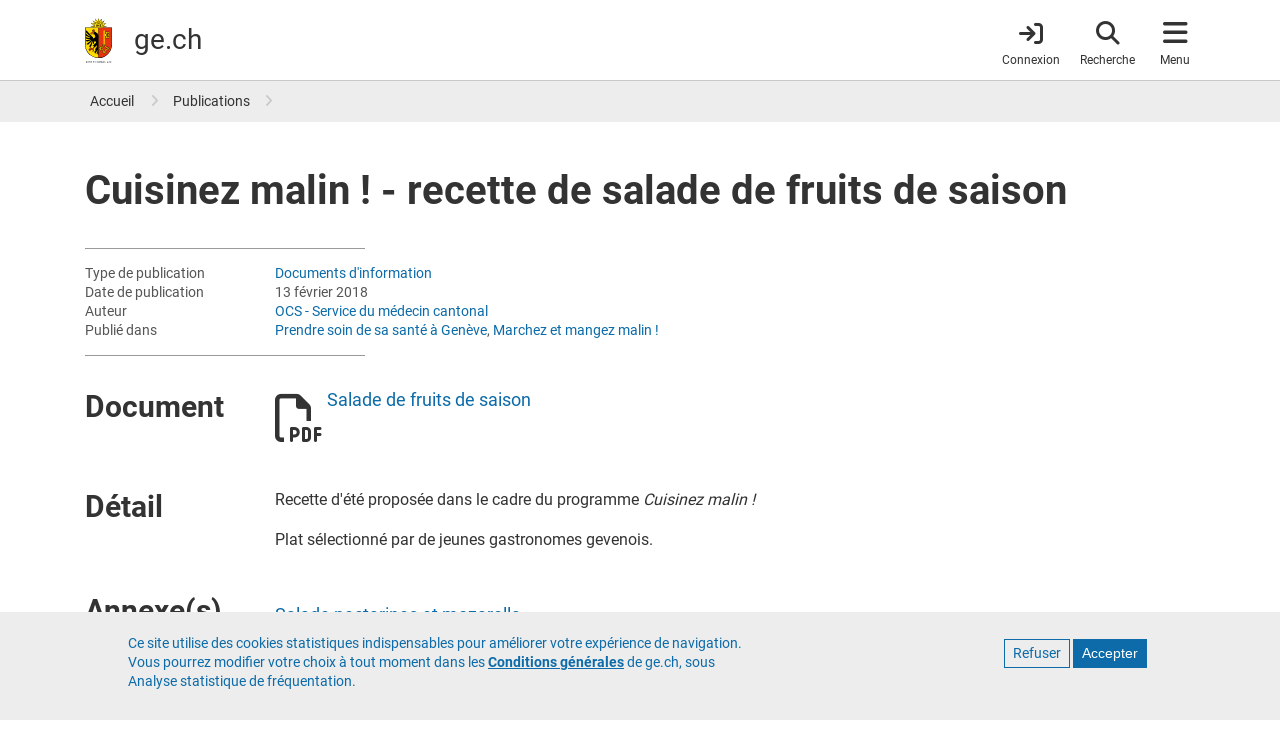

--- FILE ---
content_type: image/svg+xml
request_url: https://www.ge.ch/themes/custom/gech/default_logo.svg
body_size: 8099
content:
<svg id="Calque_1" data-name="Calque 1" xmlns="http://www.w3.org/2000/svg"
     width="213px" height="165px" viewBox="0 0 213.59 165.29">
  <defs>
    <style>
      .cls-1,.cls-5{fill:#fd0;}.cls-2{fill:#e63312;}.cls-3,.cls-4{fill:none;}.cls-3,.cls-5{stroke:#000;}.cls-3{stroke-width:5.63px;}.cls-4{stroke:#e30613;stroke-width:0.25px;}.cls-5{stroke-width:0.22px;}
    </style>
  </defs>
  <title>République et canton de Genève</title>
  <desc>Ecusson du canton de Genève</desc>
  <path
    d="M66.08,27.65a4.6,4.6,0,0,1,.9-0.8,4,4,0,0,1,1.66-.56,5.3,5.3,0,0,0,2.09-.72A4.76,4.76,0,0,0,72.09,24a4.53,4.53,0,0,1,1.85-1.9,5.82,5.82,0,0,1,3.7-.47L78,21.72l-0.15-.37a4.07,4.07,0,0,0-4.08-2.23,6.42,6.42,0,0,0-2.59,1.12,6.56,6.56,0,0,1-2.07,1,4.81,4.81,0,0,1-1.81-.14,8.94,8.94,0,0,0-3.14-.19L71.63,9.07,59,17.05A4.29,4.29,0,0,1,59,15.84a4,4,0,0,1,.78-1.57,5.32,5.32,0,0,0,1-2,4.7,4.7,0,0,0-.16-2.07,4.51,4.51,0,0,1,0-2.65,5.86,5.86,0,0,1,2.28-3l0.34-.2-0.37-.15a4.07,4.07,0,0,0-4.46,1.31,6.42,6.42,0,0,0-1,2.63,6.44,6.44,0,0,1-.78,2.15,4.85,4.85,0,0,1-1.38,1.18,8.85,8.85,0,0,0-2.36,2.09L49.74,0,46.42,14.6a4.38,4.38,0,0,1-.82-0.91A4,4,0,0,1,45,12a5.3,5.3,0,0,0-.72-2.09,4.73,4.73,0,0,0-1.57-1.35,4.53,4.53,0,0,1-1.9-1.85A5.84,5.84,0,0,1,40.38,3l0.1-.39-0.37.15a4.07,4.07,0,0,0-2.23,4.08A6.4,6.4,0,0,0,39,9.48a6.5,6.5,0,0,1,1,2.07,4.78,4.78,0,0,1-.14,1.81,8.94,8.94,0,0,0-.19,3.15L27.84,9.06l8,12.66a4.49,4.49,0,0,1-1.22-.07A4,4,0,0,1,33,20.88a5.39,5.39,0,0,0-2-1,4.69,4.69,0,0,0-2.07.16,4.52,4.52,0,0,1-2.65,0,5.84,5.84,0,0,1-3-2.29l-0.2-.34L23,17.84a4.07,4.07,0,0,0,1.31,4.47,6.38,6.38,0,0,0,2.62,1,6.45,6.45,0,0,1,2.15.78,4.76,4.76,0,0,1,1.18,1.38,9,9,0,0,0,2.11,2.38L18.77,31l15.52,3.54a3,3,0,0,0,0,.29H65.09s0-.21.06-0.3L80.7,31Z"/>
  <path
    d="M0,34.8V97.21a49.66,49.66,0,0,0,84.78,35.12A49.34,49.34,0,0,0,99.33,97.21V34.8H0Z"/>
  <path class="cls-1"
        d="M1.28,97.21V36.08H49.51V145.6A48.38,48.38,0,0,1,1.28,97.21Z"/>
  <path class="cls-2"
        d="M98.05,97.21A48.38,48.38,0,0,1,49.91,145.6V36.08H98.05V97.21Z"/>
  <polyline class="cls-3"
            points="82.87 112.72 82.87 112.72 82.87 112.72 82.87 112.72 82.87 112.72 82.87 112.72 82.87 112.72"/>
  <path
    d="M73.57,96.68V47.46a3.2,3.2,0,0,0-6.39,0V96.67H68V47.46a2.4,2.4,0,1,1,4.79,0V96.68h0.8Z"/>
  <path
    d="M29.41,57.28a3.57,3.57,0,0,0-2.12-.66,4.12,4.12,0,0,0-1.65.41,5.61,5.61,0,0,1-2.29.53,4.21,4.21,0,0,1-3-1.25L20.11,56,20,56.4a2.42,2.42,0,0,0,.41,2.14,3.75,3.75,0,0,0,2.76,1.18,6.05,6.05,0,0,0,3.1-1l0.39-.22c1.39-.76,2-0.56,2.25-0.46l0,0,0.15,0.05,0.08-.13,0.24-.38,0.09-.15Z"/>
  <path
    d="M31.45,43.22a1.12,1.12,0,1,0-1.12-1.12,1.1,1.1,0,0,0,.33.79A1.11,1.11,0,0,0,31.45,43.22Z"/>
  <line class="cls-4" x1="43.25" y1="117.41" x2="38.27" y2="122.34"/>
  <path
    d="M88.24,109.22a3.67,3.67,0,0,0-2.43-1.07v-1.6a2,2,0,0,0-2-2H83.33a2,2,0,0,0-2,2v1.1a11,11,0,0,1-6.49-6.49h0.82a2,2,0,0,0,2-2V98.68a2,2,0,0,0-2-2H65.08a2,2,0,0,0-2,2v0.48a2,2,0,0,0,2,2h1.1a11.06,11.06,0,0,1-6.43,6.47v-1.07a2,2,0,0,0-2-2H57.27a2,2,0,0,0-2,2v1.6a3.7,3.7,0,0,0,0,7.39v1.6a2,2,0,0,0,2,2h0.48a2,2,0,0,0,2-2v-0.81a11.07,11.07,0,0,1,6.46,6.48H65.39a2,2,0,0,0-2,2v0.48a2,2,0,0,0,2,2H67a3.7,3.7,0,0,0,7.39,0H76a2,2,0,0,0,2-2V124.8a2,2,0,0,0-2-2h-1.1a11.08,11.08,0,0,1,6.46-6.48v0.81a2,2,0,0,0,2,2h0.48a2,2,0,0,0,2-2v-1.6A3.7,3.7,0,0,0,88.24,109.22Z"/>
  <path class="cls-1"
        d="M70.68,130a2.91,2.91,0,0,1-2.9-2.72h5.79A2.91,2.91,0,0,1,70.68,130Z"/>
  <path class="cls-1" d="M55.27,114.74a2.9,2.9,0,0,1,0-5.79v5.79Z"/>
  <path class="cls-1"
        d="M59.74,108.47A11.81,11.81,0,0,0,67,101.15h2.82A14.57,14.57,0,0,1,59.74,111.3v-2.83Z"/>
  <path class="cls-2"
        d="M70.52,101.77A15.35,15.35,0,0,0,80.75,112a15.38,15.38,0,0,0-10.21,10.23A15.37,15.37,0,0,0,60.3,112,15.35,15.35,0,0,0,70.52,101.77Z"/>
  <path class="cls-1"
        d="M59.74,115.48v-2.83a14.51,14.51,0,0,1,10.13,10.16H67A11.86,11.86,0,0,0,59.74,115.48Z"/>
  <path class="cls-1"
        d="M81.34,115.48a11.87,11.87,0,0,0-7.3,7.32H71.2a14.51,14.51,0,0,1,10.13-10.16v2.84h0Z"/>
  <path class="cls-1"
        d="M81.34,111.32a14.53,14.53,0,0,1-10.17-10.17H74a11.82,11.82,0,0,0,7.34,7.34v2.83Z"/>
  <path
    d="M8.35,161.68a3.54,3.54,0,1,1,3.54,3.54A3.54,3.54,0,0,1,8.35,161.68Zm3.54,2.85A2.85,2.85,0,1,0,9,161.68,2.85,2.85,0,0,0,11.89,164.53Z"/>
  <path
    d="M29.41,158.46v0.77a0.8,0.8,0,0,1,.19-0.11h1.68v5.81a0.54,0.54,0,0,1-.11.2h0.88a0.6,0.6,0,0,1-.11-0.2v-5.81h1.72a0.83,0.83,0,0,1,.19.11v-0.77H29.41Z"/>
  <path
    d="M19.88,158.46v0.77a0.8,0.8,0,0,1,.19-0.11h1.68v5.81a0.54,0.54,0,0,1-.11.2h0.88a0.6,0.6,0,0,1-.11-0.2v-5.81h1.72a0.82,0.82,0,0,1,.19.11v-0.77H19.88Z"/>
  <path
    d="M36.13,159.18H39a0.57,0.57,0,0,1,.21.12v-0.77h-4a0.46,0.46,0,0,1,.11.19v6.21a0.63,0.63,0,0,1-.11.21h4v-0.78a0.59,0.59,0,0,1-.21.12h-2.9A0.53,0.53,0,0,1,36,164.4v-2.25h2.19a0.59,0.59,0,0,1,.21.12v-0.88a0.71,0.71,0,0,1-.21.11H36v-2.32h0.15Z"/>
  <path
    d="M48.16,159.18h2.89a0.58,0.58,0,0,1,.21.12v-0.77h-4a0.46,0.46,0,0,1,.11.19v6.21a0.62,0.62,0,0,1-.12.21h4v-0.78a0.58,0.58,0,0,1-.21.12H48.15A0.51,0.51,0,0,1,48,164.4v-2.25H50.2a0.59,0.59,0,0,1,.21.12v-0.88a0.71,0.71,0,0,1-.21.11H48v-2.32h0.15Z"/>
  <path
    d="M45.57,158.52H44.8a0.59,0.59,0,0,1,.11.21v4.7l-4-5.09v6.59a0.6,0.6,0,0,1-.11.21h0.88a0.6,0.6,0,0,1-.11-0.21V160.2l4,5.09v-6.56a0.59,0.59,0,0,1,.12-0.21H45.57Z"/>
  <path
    d="M5.4,158.37a4.86,4.86,0,0,0-1.23.16,0.88,0.88,0,0,1-.26,0,0.86,0.86,0,0,1-.18,0l-0.21-.09v6.49a0.59,0.59,0,0,1-.11.21H4.3a0.6,0.6,0,0,1-.11-0.21v-2.45a2.36,2.36,0,0,0,1.21.31A2.21,2.21,0,1,0,5.4,158.37Zm0,3.76a1.69,1.69,0,0,1-1.21-.46v-2.42A3.07,3.07,0,0,1,5.4,159,1.54,1.54,0,1,1,5.4,162.13Z"/>
  <path
    d="M19,159.4v-1a0.44,0.44,0,0,1-.22.09c-0.1,0-.61-0.12-0.92-0.12a1.51,1.51,0,0,0-1.56,1.49,1.75,1.75,0,0,0,1.2,1.6A2,2,0,0,1,19,163.13a1.43,1.43,0,0,1-1.51,1.45,1.56,1.56,0,0,1-1.23-.5v1.17a0.62,0.62,0,0,1,.27-0.09c0.13,0,.59.13,0.92,0.13a2.14,2.14,0,0,0,2.3-2.15,2.23,2.23,0,0,0-1.43-2.1c-0.85-.47-1.31-0.58-1.31-1.19a0.89,0.89,0,0,1,1-.85A1.08,1.08,0,0,1,19,159.4Z"/>
  <path
    d="M56.53,161.44a1.15,1.15,0,0,0,.52-1,2,2,0,0,0-2.22-2.1,4.87,4.87,0,0,0-1.23.16,0.87,0.87,0,0,1-.25,0,0.86,0.86,0,0,1-.18,0L53,158.44v6.49a0.6,0.6,0,0,1-.11.21h2.7a2,2,0,0,0,2-2A1.68,1.68,0,0,0,56.53,161.44Zm-1.28,3.14H53.62v-5.34a3.08,3.08,0,0,1,1.21-.2,1.36,1.36,0,0,1,1.55,1.43,1,1,0,0,1-1,.82H54.58v0.61h1a1.06,1.06,0,0,1,1.21,1.25A1.52,1.52,0,0,1,55.25,164.58Z"/>
  <path
    d="M63.55,164.76A3.23,3.23,0,0,0,62,162.14a1.57,1.57,0,0,0,1-1.55,2.06,2.06,0,0,0-2.21-2.21,4.88,4.88,0,0,0-1.23.16,0.86,0.86,0,0,1-.25,0,0.9,0.9,0,0,1-.18,0L59,158.44v6.49a0.6,0.6,0,0,1-.11.21h0.88a0.6,0.6,0,0,1-.11-0.21v-5.69a3.08,3.08,0,0,1,1.21-.2,1.44,1.44,0,0,1,1.54,1.54,1.3,1.3,0,0,1-1.54,1.16h-0.3v0.6c1.85,0,2.31,1.87,2.31,2.58v0.21h0.9A1.89,1.89,0,0,1,63.55,164.76Z"/>
  <path
    d="M70.23,164.92l-2.85-6.61-2.85,6.61a1.13,1.13,0,0,1-.15.21h0.91a0.29,0.29,0,0,1-.07-0.21l0.66-1.53h3l0.64,1.53a0.29,0.29,0,0,1-.07.21h0.91A1.37,1.37,0,0,1,70.23,164.92Zm-4.09-2.12,1.24-2.87,1.24,2.87H66.14Z"/>
  <path
    d="M73.78,159.4v-1a0.44,0.44,0,0,1-.22.09c-0.1,0-.61-0.12-0.92-0.12a1.51,1.51,0,0,0-1.56,1.49,1.75,1.75,0,0,0,1.2,1.6,2,2,0,0,1,1.54,1.68,1.43,1.43,0,0,1-1.51,1.45,1.57,1.57,0,0,1-1.23-.5v1.17a0.62,0.62,0,0,1,.27-0.09c0.13,0,.59.13,0.92,0.13a2.14,2.14,0,0,0,2.3-2.15,2.23,2.23,0,0,0-1.43-2.1c-0.85-.47-1.31-0.58-1.31-1.19a0.89,0.89,0,0,1,1-.85A1.08,1.08,0,0,1,73.78,159.4Z"/>
  <path
    d="M96.35,164.92l-2-3.34,1.7-2.86a2.17,2.17,0,0,1,.18-0.21h-1a0.27,0.27,0,0,1,.07.21L94,161l-1.35-2.29a0.26,0.26,0,0,1,.07-0.21h-1a2.17,2.17,0,0,1,.18.21l1.7,2.86-2,3.34a1,1,0,0,1-.18.21h1a0.24,0.24,0,0,1-.07-0.21L94,162.16l1.63,2.76a0.24,0.24,0,0,1-.07.21h1A0.92,0.92,0,0,1,96.35,164.92Z"/>
  <path
    d="M90.4,163a2.29,2.29,0,1,1-4.57,0h0v-4.27a0.59,0.59,0,0,0-.11-0.21H86.6a0.59,0.59,0,0,0-.11.21V163h0a1.63,1.63,0,1,0,3.26,0h0v-4.27a0.6,0.6,0,0,0-.11-0.21h0.88a0.59,0.59,0,0,0-.11.21V163h0Z"/>
  <path
    d="M84.79,164.47H81.7v-5.74a0.59,0.59,0,0,1,.11-0.21H80.93a0.59,0.59,0,0,1,.11.21v6.19a0.59,0.59,0,0,1-.11.21H85v-0.77A0.59,0.59,0,0,1,84.79,164.47Z"/>
  <rect class="cls-2" x="28.44" y="49.16" width="6.02" height="1.16"/>
  <polygon
    points="82.77 50.38 82.77 52.38 80.53 52.38 80.53 50.38 75.24 50.38 75.24 57.9 72.77 57.91 72.77 67.15 75.24 67.17 75.24 74.67 80.53 74.67 80.53 72.67 82.77 72.67 82.77 74.67 88.1 74.67 88.1 69 85.78 69 85.78 67.08 88.1 67.08 88.1 57.98 85.78 57.98 85.78 56.06 88.1 56.06 88.1 50.38 82.77 50.38"/>
  <polygon class="cls-1"
           points="87.3 55.26 84.99 55.26 84.99 58.77 87.3 58.77 87.3 66.28 84.99 66.28 84.99 69.8 87.3 69.8 87.3 73.87 83.56 73.87 83.56 71.88 79.73 71.88 79.73 73.87 76.04 73.87 76.04 66.36 73.55 66.36 73.55 58.7 76.04 58.7 76.04 51.19 79.73 51.19 79.73 53.18 83.56 53.18 83.56 51.19 87.3 51.19 87.3 55.26"/>
  <polygon
    points="83.56 60.77 83.56 55.34 79.73 55.34 79.73 60.77 77.58 60.77 77.58 64.29 79.73 64.29 79.73 69.72 83.56 69.72 83.56 64.29 85.64 64.29 85.64 60.77 83.56 60.77"/>
  <polygon class="cls-2"
           points="82.77 68.92 80.53 68.92 80.53 63.49 78.37 63.49 78.37 61.57 80.53 61.57 80.53 56.14 82.77 56.14 82.77 61.57 84.84 61.57 84.84 63.49 82.77 63.49 82.77 68.92"/>
  <path class="cls-1"
        d="M68,96.68V47.45a2.54,2.54,0,0,1,.73-1.69,2.4,2.4,0,0,1,4.09,1.69V96.68H68Z"/>
  <path class="cls-1"
        d="M83.33,118.33a1.2,1.2,0,0,1-1.2-1.2V106.55a1.19,1.19,0,0,1,.35-0.84,1.18,1.18,0,0,1,.85-0.35h0.48a1.2,1.2,0,0,1,1.2,1.2v10.59a1.2,1.2,0,0,1-1.2,1.2H83.33Z"/>
  <path class="cls-1" d="M85.81,114.74v-5.79A2.9,2.9,0,0,1,85.81,114.74Z"/>
  <path class="cls-1"
        d="M57.27,118.33a1.2,1.2,0,0,1-1.2-1.2V106.55a1.21,1.21,0,0,1,1.2-1.2h0.48a1.2,1.2,0,0,1,1.2,1.2v10.59a1.2,1.2,0,0,1-1.2,1.2H57.27Z"/>
  <path class="cls-1"
        d="M76.86,99.16a1.2,1.2,0,0,1-1.2,1.2H65.08a1.2,1.2,0,0,1-1.2-1.2V98.68a1.2,1.2,0,0,1,.35-0.85,1.18,1.18,0,0,1,.85-0.35H75.67a1.2,1.2,0,0,1,1.2,1.2v0.48h0Z"/>
  <path class="cls-1"
        d="M64.19,124.8a1.2,1.2,0,0,1,1.2-1.2H76a1.2,1.2,0,0,1,1.2,1.2v0.48a1.2,1.2,0,0,1-1.2,1.2H65.39a1.2,1.2,0,0,1-1.2-1.2V124.8Z"/>
  <path class="cls-2"
        d="M26.5,58.1l-0.4.23a5.63,5.63,0,0,1-2.9,1,3.38,3.38,0,0,1-2.45-1,1.92,1.92,0,0,1-.39-1.44,4.56,4.56,0,0,0,3,1.11,6,6,0,0,0,2.44-.56,3.76,3.76,0,0,1,1.5-.38A3.31,3.31,0,0,1,29,57.5L29,57.58A3,3,0,0,0,26.5,58.1Z"/>
  <path class="cls-2"
        d="M30.73,42.09a0.73,0.73,0,0,1,.21-0.51,0.73,0.73,0,0,1,1,0,0.72,0.72,0,1,1-1,1A0.72,0.72,0,0,1,30.73,42.09Z"/>
  <path
    d="M36.85,46.25a3.06,3.06,0,0,0-3.06-3.06,3.1,3.1,0,0,0-1.85.62,0.72,0.72,0,0,1-.42.07H31.45a1.12,1.12,0,0,1-.5-0.07,3,3,0,0,0-1.84-.62,3.06,3.06,0,0,0-2.17,5.22,3,3,0,0,0,1.1.7v1.19h0.4V49.23a3,3,0,0,0,.67.08h4.69a3,3,0,0,0,.66-0.07v1.08h0.4v-1.2A3.07,3.07,0,0,0,36.85,46.25Z"/>
  <path class="cls-2"
        d="M33.79,48.91H29.11a2.66,2.66,0,0,1,0-5.33,2.62,2.62,0,0,1,1.6.53,1.37,1.37,0,0,0,.74.16h0.07a1,1,0,0,0,.66-0.15,2.7,2.7,0,0,1,1.61-.54A2.66,2.66,0,0,1,33.79,48.91Z"/>
  <path
    d="M29.11,44.6a1.59,1.59,0,0,0-1.59,1.59,1.59,1.59,0,0,0,1.59,1.59h1.59V46.19A1.59,1.59,0,0,0,29.11,44.6Z"/>
  <path
    d="M33.78,44.6a1.59,1.59,0,0,0-1.59,1.59v1.58h1.59A1.59,1.59,0,0,0,33.78,44.6Z"/>
  <path class="cls-1" d="M30.29,47.38H29.11a1.19,1.19,0,1,1,1.19-1.19v1.18h0Z"/>
  <path class="cls-1"
        d="M33.78,47.38H32.59V46.19A1.19,1.19,0,1,1,33.78,47.38Z"/>
  <path class="cls-1" d="M78.8,30.83l-13.26-.07a15.87,15.87,0,0,0-.3-2.9Z"/>
  <path class="cls-1" d="M62.88,22.18a15.74,15.74,0,0,0-1.83-2.26l9.32-9.41Z"/>
  <path class="cls-1" d="M70.19,10.31l-9.42,9.33a15.88,15.88,0,0,0-2.26-1.84Z"/>
  <path class="cls-1"
        d="M55.39,11.85a5.11,5.11,0,0,0,1.48-1.28,6.87,6.87,0,0,0,.84-2.29,6.15,6.15,0,0,1,1-2.47,3.81,3.81,0,0,1,3.63-1.31A6.08,6.08,0,0,0,60.2,7.44a4.84,4.84,0,0,0,0,2.86,4.36,4.36,0,0,1,.16,1.9A5.05,5.05,0,0,1,59.46,14a4.3,4.3,0,0,0-.85,1.74,3.37,3.37,0,0,0,0,1.49l-0.45.28a15.59,15.59,0,0,0-4.9-2l-0.32-1.41A8.4,8.4,0,0,1,55.39,11.85Z"/>
  <path class="cls-1" d="M52.82,15.44a16.15,16.15,0,0,0-2.89-.3L49.86,1.9Z"/>
  <path class="cls-1" d="M49.59,1.9L49.53,15.14a15.54,15.54,0,0,0-2.9.31Z"/>
  <path class="cls-1"
        d="M40.22,13.44a5.08,5.08,0,0,0,.14-2,6.8,6.8,0,0,0-1-2.21,6.16,6.16,0,0,1-1.06-2.42,3.82,3.82,0,0,1,1.64-3.5,6.12,6.12,0,0,0,.58,3.57,4.84,4.84,0,0,0,2,2A4.36,4.36,0,0,1,44,10.16a5,5,0,0,1,.65,1.94,4.28,4.28,0,0,0,.63,1.83,3.29,3.29,0,0,0,1,1.07l-0.12.52a15.73,15.73,0,0,0-4.9,2l-1.22-.77A8.3,8.3,0,0,1,40.22,13.44Z"/>
  <path class="cls-1" d="M40.94,17.8a15.74,15.74,0,0,0-2.26,1.83l-9.41-9.32Z"/>
  <path class="cls-1" d="M29.08,10.51l9.32,9.41a15.83,15.83,0,0,0-1.84,2.26Z"/>
  <path class="cls-1" d="M34.19,27.88a16,16,0,0,0-.3,2.89l-13.23.07Z"/>
  <path class="cls-1" d="M20.66,31.1l13.23,0.06a15.76,15.76,0,0,0,.3,2.9Z"/>
  <path class="cls-1"
        d="M34.28,27.45l-1.38.31a8.32,8.32,0,0,1-2.29-2.48,5.11,5.11,0,0,0-1.28-1.48A6.87,6.87,0,0,0,27,23a6.13,6.13,0,0,1-2.46-1,3.82,3.82,0,0,1-1.31-3.64,6.1,6.1,0,0,0,2.93,2.11,4.87,4.87,0,0,0,2.86,0,4.38,4.38,0,0,1,1.9-.16,5.17,5.17,0,0,1,1.84.91,4.29,4.29,0,0,0,1.74.85,3.29,3.29,0,0,0,1.49,0l0.29,0.47A15.83,15.83,0,0,0,34.28,27.45Z"/>
  <path class="cls-1"
        d="M34.77,34.79A15.43,15.43,0,0,1,49.72,15.54,15.43,15.43,0,0,1,65.14,31a15.51,15.51,0,0,1-.48,3.83H34.77Z"/>
  <path class="cls-1"
        d="M63.13,22.55l0.77-1.22a8.38,8.38,0,0,1,3.35.14,5.1,5.1,0,0,0,2,.15,6.87,6.87,0,0,0,2.21-1,6.19,6.19,0,0,1,2.43-1.06,3.81,3.81,0,0,1,3.5,1.64,6.1,6.1,0,0,0-3.57.58,4.84,4.84,0,0,0-2,2,4.33,4.33,0,0,1-1.24,1.45,5,5,0,0,1-1.94.65,4.27,4.27,0,0,0-1.83.63,3.44,3.44,0,0,0-1.07,1l-0.52-.12A15.71,15.71,0,0,0,63.13,22.55Z"/>
  <path class="cls-1" d="M65.24,34.06a15.81,15.81,0,0,0,.3-2.89l13.25-.06Z"/>
  <path
    d="M50.5,22.49h6l-1-1.76L52,21.48c0.64-.72.51-2.66-2.33-2.67h0c-2.83,0-3,2-2.33,2.67l-3.43-.75-1,1.76h6c-1.52-.74-0.72-1.89.79-1.9S52,21.75,50.5,22.49Z"/>
  <polygon
    points="42.22 24.39 42.88 23.65 42.22 23.65 41.3 23.65 40.38 23.65 39.72 23.65 40.38 24.39 40.38 31.83 39.72 32.56 40.38 32.56 41.3 32.56 42.22 32.56 42.88 32.56 42.22 31.83 42.22 24.39"/>
  <polygon
    points="52.32 24.39 52.98 23.65 52.32 23.65 51.41 23.65 50.49 23.65 49.83 23.65 50.49 24.39 50.49 27.17 47.07 27.17 47.07 24.39 47.73 23.65 47.07 23.65 46.15 23.65 45.23 23.65 44.58 23.65 45.23 24.39 45.23 31.83 44.58 32.56 45.23 32.56 46.15 32.56 47.07 32.56 47.73 32.56 47.07 31.83 47.07 29.02 50.49 29.02 50.49 31.83 49.83 32.56 50.49 32.56 51.41 32.56 52.32 32.56 52.98 32.56 52.32 31.83 52.32 24.39"/>
  <polygon
    points="57.33 30.7 58.8 28.12 57.34 25.56 60.22 25.56 59.15 23.68 54.08 23.68 56.62 28.12 54.08 32.56 59.89 32.56 60.95 30.7 57.33 30.7"/>
  <path
    d="M34.43,105.83a1.61,1.61,0,0,0-2.27.09c-0.27.34-5,6-5.87,7a5.4,5.4,0,0,1-.66-0.6,22,22,0,0,0-3.75-3.46l-0.07,0a2.91,2.91,0,0,0-1.78-.74,2.63,2.63,0,0,0-2.58,3.55l0.05,0.14,0.15,0,0.35-.06,0.15,0V111.5a0.86,0.86,0,0,1,.28-0.62,0.83,0.83,0,0,1,1-.11,1.78,1.78,0,0,0,.47.81,1.64,1.64,0,0,0,1.62.41l1,0.95c-1.7-.1-5.15-0.07-5.36-0.07H16.91a3.23,3.23,0,0,0-1.86.2,2.74,2.74,0,0,0-1.35,1.49,2.62,2.62,0,0,0,.73,2.85l0.11,0.1,0.12-.09,0.28-.21,0.12-.09L15,117a0.87,0.87,0,0,1,0-.69,0.84,0.84,0,0,1,.9-0.54,1.68,1.68,0,0,0,.79.47,1.7,1.7,0,0,0,1.3-.17,1.68,1.68,0,0,0,.75-0.87,12.14,12.14,0,0,1,2.41.4l-3,1.27c-0.25.09-.35,0.11-0.48,0.16a2.85,2.85,0,0,0-1.65,1.11,2.63,2.63,0,0,0,1.56,4.1l0.14,0,0.06-.14,0.15-.32,0.06-.14-0.13-.08a0.86,0.86,0,0,1-.37-0.58,0.83,0.83,0,0,1,.32-0.79,1.63,1.63,0,0,0,.68.08A1.75,1.75,0,0,0,20,118.59h0a16.79,16.79,0,0,1,4.92-1.39c2-.17,3-0.16,3.58-0.16h0.16a0.61,0.61,0,0,1,.43.12,0.37,0.37,0,0,1,.08.27c0,0.27-.07.89-0.09,1.09a1.7,1.7,0,0,0-.37,1.87,0.93,0.93,0,0,1-.68.86,1,1,0,0,1-.75-0.11L27.12,121l-0.11.13-0.27.29-0.11.12,0.1,0.13a2.92,2.92,0,0,0,4.86-.32,3.26,3.26,0,0,0,.35-2.18c0-.24,0-0.55,0-0.66,0-2.73-1.26-3.8-2.4-4.22l5.23-6.57h0A1.44,1.44,0,0,0,34.43,105.83Z"/>
  <path class="cls-2"
        d="M29.72,122.38a2.51,2.51,0,0,1-2.56-.78l0-.05a1.36,1.36,0,0,0,.92.08,1.32,1.32,0,0,0,.87-0.77h0a1.76,1.76,0,0,0,2.24.26l0.1-.07-0.08.15A2.52,2.52,0,0,1,29.72,122.38Z"/>
  <path class="cls-2"
        d="M17.15,113.26h0a1.31,1.31,0,0,0-1.19,2,1.31,1.31,0,0,0,2.39-.31l0-.16h0.16a10.28,10.28,0,0,1,3.17.61l0.42,0.18-0.42.18-3.59,1.48a1.33,1.33,0,0,0-1.18,1.47,1.31,1.31,0,0,0,1.41,1.2,1.35,1.35,0,0,0,1.2-1.43v-0.13l0.12-.05,0.15-.06a17.1,17.1,0,0,1,5-1.42c2-.17,3.09-0.16,3.61-0.16h0.16a1,1,0,0,1,.72.23,0.76,0.76,0,0,1,.2.56c0,0.35-.1,1.17-0.1,1.2v0.08l-0.06,0a1.31,1.31,0,0,0-.11,1.83,1.39,1.39,0,0,0,1.72.21,1.7,1.7,0,0,0,.57-1.74c0-.09,0-0.16,0-0.31,0-2.13-.85-3.68-2.42-4.12l-0.29-.08,0.19-.24,5.41-6.79,0,0a1.06,1.06,0,0,0-.24-1.39,1.22,1.22,0,0,0-1.72,0c-0.29.37-5.76,6.86-6,7.14l-0.12.14-0.15-.1a5,5,0,0,1-.86-0.76,22.21,22.21,0,0,0-3.65-3.39,1.34,1.34,0,0,0-1.61.27,1.31,1.31,0,0,0,.06,1.83,1.29,1.29,0,0,0,1.34.28l0.11,0,0.08,0.07L23.22,113l0.56,0.44-0.71-.09c-1.25-.16-5.86-0.12-5.91-0.12h0Z"/>
  <path
    d="M29.92,59.69l-0.08-.4a2.52,2.52,0,0,1-1.94,0A4,4,0,0,0,30,58.15,1.62,1.62,0,0,0,30.49,57,1.51,1.51,0,0,0,29,55.47a1.43,1.43,0,0,0-1,.37,2.73,2.73,0,0,0-2.22-1.72H23.49a0.86,0.86,0,0,0-.92.92v0.31H22.4a17.42,17.42,0,0,1-1.31-2.55,1.12,1.12,0,0,1,.07-1,0.61,0.61,0,0,1,.49-0.27H26.9l0.25-.4H21.65a1,1,0,0,0-.81.43,1.51,1.51,0,0,0-.12,1.38,18.44,18.44,0,0,0,1.4,2.73l0.06,0.1H23V55a0.56,0.56,0,0,1,.14-0.39,0.53,0.53,0,0,1,.38-0.13h2.29a2.37,2.37,0,0,1,1.94,1.74l0.35,0.08a1.08,1.08,0,0,1,.9-0.47,1.12,1.12,0,0,1,.79.33,1.1,1.1,0,0,1,.33.79,1.23,1.23,0,0,1-.37.87,3.37,3.37,0,0,1-2.07,1.06h-0.1L27.48,59l-0.13.19-0.11.16,0.15,0.12a2.7,2.7,0,0,0,2.54.23"/>
  <path class="cls-2"
        d="M26.9,51.51s2.49,1.66,3.48,2.45a3.22,3.22,0,0,1-.51,5.33,2.58,2.58,0,0,1-2,0A4,4,0,0,0,30,58.15,1.62,1.62,0,0,0,30.49,57,1.51,1.51,0,0,0,29,55.47a1.43,1.43,0,0,0-1,.37,2.73,2.73,0,0,0-2.22-1.72H23.49a0.86,0.86,0,0,0-.92.92v0.31H22.4a17.42,17.42,0,0,1-1.31-2.55,1.12,1.12,0,0,1,.07-1,0.61,0.61,0,0,1,.49-0.27H26.9Z"/>
  <path
    d="M46,59.38a2.58,2.58,0,0,0,1.18-2.16,2.66,2.66,0,0,0,0-.32H46.84c-4.9,0-5.43-6.59-12.14-6.59H27.61l-0.71,1.2s2.49,1.66,3.48,2.45a3.19,3.19,0,0,1,1.18,2.5,3.26,3.26,0,0,1-1.72,2.85l0.08,0.38a5,5,0,0,1,.86-0.14,5.19,5.19,0,0,1,5.54,4.85A5.36,5.36,0,0,1,36,66.5a2.22,2.22,0,0,0,1.41.49,2,2,0,0,0,1.17-.35A8.24,8.24,0,0,0,37,73.78a4,4,0,0,0-2.59-1,3.91,3.91,0,0,0-3.13,1.53,2.27,2.27,0,0,1-1.82.91,2.24,2.24,0,0,1-1.33-.43,2.29,2.29,0,0,0,1.59-2.18,2.14,2.14,0,0,0-.51-1.44L10.53,51.78A21.24,21.24,0,0,1,6.4,45.19a6.33,6.33,0,0,0-.54,10.5l14,12.23L19.94,68c-0.16.31-.3,0.62-0.43,0.94l-8.9-5.22a26.22,26.22,0,0,1-7.34-6,6.36,6.36,0,0,0,2.22,8.82l13.14,6a12.59,12.59,0,0,0-.07,1.34s0,0,0,.06c-0.56-.07-5.22-0.68-6-0.83a51.55,51.55,0,0,1-10.6-3,6.33,6.33,0,0,0,6.29,7l10.77,0c0.11,0.44.26,0.88,0.41,1.3-0.23.05-9.08,2.12-10.54,2.39s-5.22,1-6.66.8a6.33,6.33,0,0,0,6.14,4.81A6.26,6.26,0,0,0,10.58,86l10.48-4.47h0c0.22,0.3.38,0.52,0.62,0.79h0s-9.59,8.37-10.91,9.37a25.58,25.58,0,0,1-5.55,3.45,6.33,6.33,0,0,0,9.7-.05l9.34-10.47,0,0q0.48,0.33,1,.61l-4.1,8.83c-1.44,3-3.39,7.52-6.62,10.76a6.33,6.33,0,0,0,9.31-3.72l4.31-14.69a12.76,12.76,0,0,0,1.69.33c-0.06.65-.4,4.5-1.13,8.84a4.1,4.1,0,0,0,.58,0,4,4,0,0,0,4-4l-0.19-4.87h0A13,13,0,0,0,38.42,85l2.28,6.37A14.37,14.37,0,0,0,34.25,96c-1.92,2.56-2.8,4.62-6.63,6a4,4,0,0,0,2.76,1.11,3.62,3.62,0,0,0,.46,0,8.21,8.21,0,0,0,7.09,5.08c0-.07,0-0.12,0-0.19a8.27,8.27,0,0,1,5.32-7.72c0.42,3.77.24,7.49-4.27,11.53a7,7,0,0,0-2.64,6.63,8.51,8.51,0,0,1,5.4-2.8c-1,1.13-2.83,2.58-4.62,4.67a6.93,6.93,0,0,0,2.2,10.74,9.34,9.34,0,0,1,.58-4.31c0.69-1.82,4.9-4.51,5.38-9.25a10.3,10.3,0,0,1,.51,2.84c0,3.82-1.51,6.12-3.94,9.57a3.86,3.86,0,0,0,3.54-.17,14.27,14.27,0,0,0,4.34,7.65V62.47A8.18,8.18,0,0,0,46,59.38Z"/>
  <path class="cls-5"
        d="M32.91,52.47h1.2V51.59h-5v0.88h1.2a1.27,1.27,0,0,0,2.55,0h0Z"/>
  <path class="cls-2"
        d="M19.8,109.19a1.63,1.63,0,0,0-.46,1.19l-0.09,0a1.2,1.2,0,0,0-1.06.28,1.22,1.22,0,0,0-.39.74H17.74A2.27,2.27,0,0,1,20,108.44l0.31,0,0.5,0.19A1.75,1.75,0,0,0,19.8,109.19Z"/>
  <path class="cls-2"
        d="M14.6,116.16a1.23,1.23,0,0,0,0,.83l0,0a2.27,2.27,0,0,1,.64-3.65,1.74,1.74,0,0,1,.36-0.16,2.5,2.5,0,0,1,.6-0.08,1.93,1.93,0,0,0-.73,1,1.69,1.69,0,0,0,.16,1.28H15.41A1.19,1.19,0,0,0,14.6,116.16Z"/>
  <path class="cls-2"
        d="M17,121a1.21,1.21,0,0,0,.41.72l0,0.06a2.27,2.27,0,0,1-1.2-3.5,3.16,3.16,0,0,1,.19-0.26,1.32,1.32,0,0,1,.37-0.3,1.67,1.67,0,0,0,.38,2.12L17.35,120A1.18,1.18,0,0,0,17,121Z"/>
  <rect x="49.51" y="36.08" width="0.4" height="109.51"/>
  <path
    d="M113.28,35h3c2.41,0,4.74.37,4.74,3.17a2.77,2.77,0,0,1-2.52,2.67v0a2,2,0,0,1,1.19,1.18L122,46.72h-2l-1.87-4.06a1.76,1.76,0,0,0-2-1.14h-1v5.21h-1.75V35ZM115,40h1.49c1.66,0,2.64-.71,2.64-1.83s-0.84-1.73-2.44-1.73H115V40Z"/>
  <path
    d="M124.15,35H131v1.48h-5.08V39.9h4.63v1.48h-4.63v3.86H131v1.48h-6.83V35Z"/>
  <path
    d="M133.67,35h3.2c2.5,0,4.58.84,4.58,3.51S139.33,42,137.13,42h-1.71v4.69h-1.75V35Zm1.75,5.56h1.73a2.17,2.17,0,0,0,2.45-2.07c0-1.48-1.61-2-2.69-2h-1.49v4.08h0Z"/>
  <path
    d="M153,41.87c0,3.29-1.73,5.06-4.73,5.06s-4.74-1.76-4.74-5.06V35h1.75v6.65c0,2.25.73,3.8,3,3.8s3-1.54,3-3.8V35H153v6.87Z"/>
  <path
    d="M156,35h3.3c2.53,0,4.28.79,4.28,3,0,1.61-1,2.42-2.52,2.79v0a2.79,2.79,0,0,1,2.83,2.82c0,2.52-2.17,3.13-4.65,3.13H156V35Zm1.75,5h1c1.7,0,3.13-.15,3.13-1.88,0-1.39-1.24-1.75-2.25-1.75h-1.84V40Zm0,5.34h1.31c1.57,0,3-.32,3-1.9,0-1.81-1.66-2.07-3.16-2.07h-1.14v4Z"/>
  <path d="M166.76,35h1.75V45.25h5.1v1.48h-6.85V35Z"/>
  <path d="M175.51,35h1.75V46.73h-1.75V35Z"/>
  <path
    d="M186.59,46.86a6.15,6.15,0,0,1-1,.07c-3.72,0-5.87-2.5-5.87-6.06s2.17-6.06,5.87-6.06,5.87,2.59,5.87,6.06c0,2.62-1.17,4.67-3.28,5.56L191,48.89h-2.17Zm-1-1.41c2.81,0,4-2.25,4-4.59s-1.33-4.6-4-4.59-4,2.2-4,4.59S182.8,45.45,185.61,45.45Z"/>
  <path
    d="M203.45,41.87c0,3.29-1.73,5.06-4.73,5.06S194,45.16,194,41.87V35h1.75v6.65c0,2.25.73,3.8,3,3.8s3-1.54,3-3.8V35h1.75v6.87Z"/>
  <path
    d="M206.67,35h6.83v1.48h-5.08V39.9H213v1.48h-4.63v3.86h5.08v1.48h-6.83V35Z"/>
  <path
    d="M113.47,54.5h6.83V56h-5.08V59.4h4.63v1.48h-4.63v3.86h5.08v1.48h-6.83V54.5Z"/>
  <path d="M126.4,56h-3.79V54.5h9.33V56h-3.79V66.22H126.4V56Z"/>
  <path
    d="M148.71,56.43a5.05,5.05,0,0,0-2.52-.65,4.59,4.59,0,1,0-.09,9.17,6.2,6.2,0,0,0,2.65-.57l0.1,1.63a7.89,7.89,0,0,1-2.78.42c-3.86,0-6.43-2.39-6.43-6.11s2.73-6,6.45-6a7,7,0,0,1,2.74.5Z"/>
  <path
    d="M155.7,54.5h1.84l5.15,11.73h-1.9l-1.24-3h-6l-1.24,3H150.5Zm0.86,1.58-2.43,5.81H159Z"/>
  <path
    d="M165.31,54.5h2.38l5.38,9.44h0V54.5h1.75V66.22h-2.24l-5.52-9.64h0v9.64h-1.75V54.5h0Z"/>
  <path d="M181.24,56h-3.79V54.5h9.33V56H183V66.22h-1.75V56Z"/>
  <path
    d="M194.65,54.3c3.7,0,5.87,2.59,5.87,6.06s-2.15,6.07-5.87,6.07-5.87-2.5-5.87-6.06S190.94,54.3,194.65,54.3Zm0,10.65c2.81,0,4-2.25,4-4.59s-1.33-4.6-4-4.59-4,2.2-4,4.59S191.83,64.95,194.65,64.95Z"/>
  <path
    d="M203.85,54.5h2.38l5.38,9.44h0V54.5h1.75V66.22h-2.24l-5.52-9.64h0v9.64h-1.75V54.5h0Z"/>
  <path
    d="M113.28,73.5h3.6c3.62,0,6.5,2.15,6.5,5.76,0,3.93-2.48,6-6.5,6h-3.6V73.5ZM115,83.75h1.83c3,0,4.67-1.39,4.67-4.42A4.17,4.17,0,0,0,117.07,75h-2v8.77Z"/>
  <path
    d="M127.31,73.5h6.83V75h-5.08V78.4h4.63v1.48h-4.63v3.86h5.08v1.48h-6.83V73.5Z"/>
  <path
    d="M153.5,75.58a5.79,5.79,0,0,0-3.35-.81,4.59,4.59,0,1,0-.09,9.17,7.33,7.33,0,0,0,2-.2V80.18h-2.57V78.81h4.32v6.1a11.49,11.49,0,0,1-3.72.52c-3.86,0-6.43-2.39-6.43-6.11s2.73-6,6.45-6a9.52,9.52,0,0,1,3.58.59Z"/>
  <path
    d="M158.16,73.5H165V75h-5.08V78.4h4.63v1.48h-4.63v3.86H165v1.48h-6.83V73.5Z"/>
  <path
    d="M169,73.5h2.38l5.38,9.44h0V73.5h1.75V85.22H176.3l-5.52-9.64h0v9.64H169V73.5h0Z"/>
  <path
    d="M182.94,73.5h6.83V75h-5.08V78.4h4.63v1.48h-4.63v3.86h5.08v1.48h-6.83V73.5Z"/>
  <path d="M199.12,85.22h-2.18l-4.6-11.73h2l3.76,10.25h0l3.86-10.25h1.84Z"/>
  <path
    d="M206.76,73.5h6.83V75H208.5V78.4h4.63v1.48H208.5v3.86h5.08v1.48h-6.83V73.5Z"/>
</svg>
